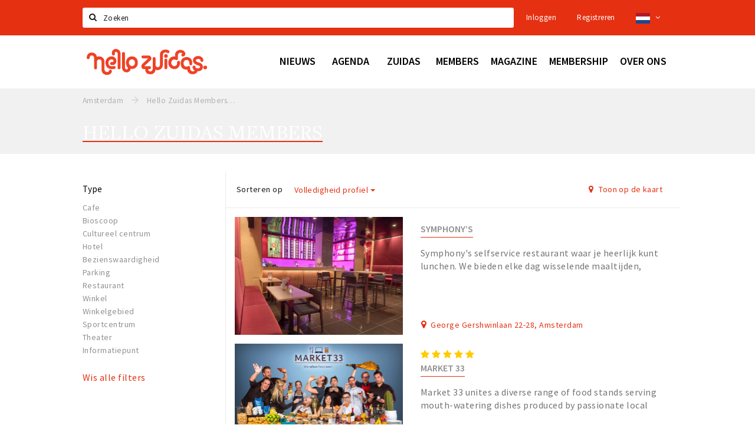

--- FILE ---
content_type: text/html;charset=UTF-8
request_url: https://www.hellozuidas.com/members?Business_type=Finance
body_size: 18510
content:
<!DOCTYPE html>
<html class="no-js">
<head>

  <meta charset="utf-8" />
  <meta name="viewport" content="width=device-width,initial-scale=1,maximum-scale=1,user-scalable=no" />
  <!--[if lt IE 8 ]><meta http-equiv="X-UA-Compatible" content="IE=edge,chrome=1" /><![endif]-->

  <meta name="designer" content="BEER N TEA" />

  <!--
  Proudly created by BEER N TEA B.V.
  -->

  <title>Hello Zuidas Members - Hello Zuidas</title>

  <meta name="description" content="" />

  <meta name="twitter:card" content="summary" />
  <meta name="twitter:site" content="@stappen" />
  <meta name="twitter:creator" content="@stappen" />
  <meta name="twitter:title" content="Hello Zuidas Members" />
    
  <meta property="fb:app_id" content="1257737297586040" />

  <meta property="og:type" content="website" />
  <meta property="og:site_name" content="Hello Zuidas" />
  <meta property="og:url" content="https://www.hellozuidas.com/members?Business_type=Finance" />
  <meta property="og:title" content="Hello Zuidas Members" />
    
  <link rel="alternate" href="https://www.hellozuidas.com/members?Business_type=Finance" hreflang="nl" />
  <link rel="alternate" href="https://www.hellozuidas.com/members?Business_type=Finance" hreflang="x-default" />
  <link rel="alternate" href="https://en.hellozuidas.com/members?Business_type=Finance" hreflang="en" />
  <link rel="canonical" href="https://www.hellozuidas.com/members?Business_type=Finance" />
  <link rel="next" href="https://www.hellozuidas.com/members?Business_type=Finance&amp;p=1" />

  <link rel="shortcut icon" href="/uploads/image/5e4676e0b3c278370d51184a-favicon96.png" />

  <link rel="icon" type="image/png" href="/uploads/image/5e4676e0b3c278370d51184a-favicon16.png" sizes="16x16" />
  <link rel="icon" type="image/png" href="/uploads/image/5e4676e0b3c278370d51184a-favicon32.png" sizes="32x32" />
  <link rel="icon" type="image/png" href="/uploads/image/5e4676e0b3c278370d51184a-favicon96.png" sizes="96x96" />

  
  <link rel="stylesheet" type="text/css" href="/uploads/assets/1737646825/app-zuidas.css" media="all" />

  <script type="text/javascript">
    var config = {"name":"Hello Zuidas","cdn":{"base_url":""},"environment":"production","site_url":"https:\/\/www.hellozuidas.com","base_url":"https:\/\/www.hellozuidas.com","twitter":{"handle":"stappen"},"preferences":{"currency":"EUR","time_format":24,"date_format":"%d-%m-%Y","currency_format":"%symbol%%value%","number_format":".,","week_start":"sunday"},"version":1737646825,"google_analytics":{"tracking_id":"UA-61084945-15"},"moment_locale":"nl","city":"Amsterdam","socials":{"facebook":"https:\/\/www.facebook.com\/hellozuidas\/","twitter":"https:\/\/twitter.com\/hellozuidas","google":"","instagram":"https:\/\/www.instagram.com\/hellozuidas\/","pinterest":"","youtube":""},"mailchimp":{"form_action":"https:\/\/hellozuidas.us19.list-manage.com\/subscribe\/post?u=7f396bbb3c9adf38b49a99de9&amp;id=562b63e5fb","hidden_input":"b_7f396bbb3c9adf38b49a99de9_562b63e5fb"},"sendinblue_embed":"<label class=\"title\">Nieuwsbrief<\/label>\r\n<p class=\"help\">Wil je op de hoogte gehouden worden van nieuws, evenementen en locaties in de regio Amsterdam?<\/p>\r\n<script charset=\"utf-8\" type=\"text\/javascript\" src=\"\/\/js-eu1.hsforms.net\/forms\/embed\/v2.js\"><\/script>\r\n<script>\r\n  hbspt.forms.create({\r\n    portalId: \"25573589\",\r\n    formId: \"fd1309ba-e530-4f4f-ad75-43b73bb0e337\"\r\n  });\r\n<\/script>","reviews_mode":"platform","always_show_expanded_description":true,"student_account_text":"","sidebar":{"facebook":"https:\/\/www.facebook.com\/hellozuidas\/","instagram":"","other":""},"js_tags":"<!--<script id=\"mcjs\">!function(c,h,i,m,p){m=c.createElement(h),p=c.getElementsByTagName(h)[0],m.async=1,m.src=i,p.parentNode.insertBefore(m,p)}(document,\"script\",\"https:\/\/chimpstatic.com\/mcjs-connected\/js\/users\/7f396bbb3c9adf38b49a99de9\/ebd421a446ba96c6af29f610d.js\");<\/script>\r\n<script type=\"text\/javascript\" id=\"hs-script-loader\" async defer src=\"\/\/js-eu1.hs-scripts.com\/25573589.js\"><\/script> -->","favicon":{"$id":"5e4676e0b3c278370d51184a"},"logo":{"$id":"5d5a73e9b6c7bedad737ba87"},"listed":true,"app_type":"website","is_webview":false,"has_partner":false,"has_css":false,"style":"zuidas","enable_hero_map":true,"current_url":"\/members","related_app":"m.hellozuidas.com","student_account_enabled":false,"photos_enabled":true,"loyalty_shop_url":"","loyalty_shop_title":"","loyalty_routes_url":"","facebook_id":"1257737297586040","twitter_handle":"stappen"};
    var lang   = {"app":{"locales":{"nl_NL":{"prefix":"","name":"Nederlands","name_english":"Dutch","system_locale":"nl_NL.UTF-8","currency":"EUR","moment":"nl","flag":"nl","formats":{"currency":"%symbol%%value%","number":".,","date":"%d-%m-%Y","time":"%H:%S","start_week":1},"locale":"nl_NL","language_code":"nl","country_code":"NL"},"de_DE":{"prefix":"","name":"Deutsch","name_english":"German","system_locale":"de_DE.UTF-8","currency":"EUR","moment":"de","flag":"de","formats":{"currency":"%symbol%%value%","number":".,","date":"%d-%m-%Y","time":"%H:%S","start_week":1},"locale":"de_DE","language_code":"de","country_code":"DE"},"en_US":{"prefix":"","name":"English","name_english":"English","system_locale":"en_US.UTF-8","currency":"EUR","moment":"en","flag":"gb","formats":{"currency":"%symbol%%value%","number":",.","date":"%d-%m-%Y","time":"%H:%M","start_week":1},"locale":"en_US","language_code":"en","country_code":"US"},"fr_FR":{"prefix":"","name":"Fran\u00e7ais","name_english":"French","system_locale":"fr_FR.UTF-8","currency":"EUR","moment":"fr","flag":"fr","formats":{"currency":"%value% %symbol%","number":".,","date":"%d\/%m\/%Y","time":"%H:%M","start_week":1},"locale":"fr_FR","language_code":"fr","country_code":"FR"}},"locale":{"prefix":"","name":"Nederlands","name_english":"Dutch","system_locale":"nl_NL.UTF-8","currency":"EUR","moment":"nl","flag":"nl","formats":{"currency":"%symbol%%value%","number":".,","date":"%d-%m-%Y","time":"%H:%S","start_week":1},"locale":"nl_NL","language_code":"nl","country_code":"NL"},"name":"Hello Zuidas","title":"%s - %s","time_ago":"%s geleden","year":"jaar","year_plural":"jaar","month":"maand","month_plural":"maanden","day":"dag","day_plural":"dagen","hour":"uur","hour_plural":"uur","minute":"minuut","minute_plural":"minuten","second":"seconde","second_plural":"seconden","share":"Delen","search":{"location":"Locaties","event":"Agenda","excursion":"Uitjes","article":"Nieuws","brands_found":"Merken:","cuisine_found":"Keuken:","menu_found":"Menukaart:","hotel_packages_found":"Arrangementen:","pricelist_found":"Producten:"},"footer":{"newsletter":{"title":"Nieuwsbrief","text":"Wil je op de hoogte gehouden worden van nieuws, evenementen en locaties in de regio %s?","placeholder":"Uw e-mailadres","subscribe":"Aanmelden"},"privacy":"Privacy","terms":"Algemene voorwaarden","disclaimer":"Disclaimer","accessibility":"Toegankelijkheid","beerntea":"Realisatie door Beer n tea"},"weekdays_short":["ma","di","wo","do","vr","za","zo"]},"route":[],"filters":{"sort_title":"Sort by","show_more":"Meer...","show_less":"Minder...","type":{"bar":"Cafe","church":"Kerk","cinema":"Bioscoop","cultural_center":"Cultureel centrum","hotel":"Hotel","landmark":"Bezienswaardigheid","museum":"Museum","parc":"Park","parking":"Parking","restaurant":"Restaurant","beach":"Strand","beach_pavilion":"Strandpaviljoen","municipality":"Gemeente","shop":"Winkel","shopping_area":"Winkelgebied","sportscenter":"Sportcentrum","theater":"Theater","tourist_info":"Informatiepunt","town_square":"Plein","archived_event":"Event (Archived)"},"geolocation_failed":"Kon uw locatie helaas niet bepalen, probeer een andere sortering.","button_view_results_single":"Bekijk %s resultaat","button_view_results_plural":"Bekijk %s resultaten","button_no_results":"Geen resultaten"},"search":{"no_results":"Deze zoekopdracht heeft helaas geen resultaten, pas de filters aan de zijkant aan.","load_more":"Laad meer..."},"entity":{"close":"sluiten","is_open":"open","is_closed":"gesloten","nav":{"info":"Informatie","reviews":"Reviews","deals":"Deals","agenda":"Agenda","photos":"Foto's","menu":"Menu","news":"Nieuws","hotel_packages":"Arrangementen","pricelist":"Prijslijst","excursions":"Uitjes","contact":"Contact","shops":"Winkels & Horeca","municipalities":"Gemeentes","beaches":"Stranden","job_offers":"Vacatures"},"view_opening_hours":"Bekijk de openingstijden","description_expand":"Lees verder","helptopay_description":"Vul hier het formulier in wat je hebt aangemaakt op <a href=\"https:\/\/www.helptopay.nl\" target=\"_blank\">www.helptopay.nl<\/a>.<br>Er verschijnt automatisch een knop met 'Direct bestellen' boven je profielpagina.","footer":{"instant_order":"Direct bestellen","instant_reservations":"Direct reserveren","excursion_reservations":"Direct aanvragen","get_tickets":"Bestel tickets","cta":"of bel <b>%s<\/b>"},"rating":{"full_description_plural":"%rating% sterren op basis van %count% reviews","full_description_single":"%rating% ster op basis van %count% review","full_description_single_star":"%rating% ster op basis van %count% reviews","full_description_single_review":"%rating% sterren op basis van %count% review","short_description_plural":"%rating% sterren","short_description_single":"%rating% ster","no_reviews":"Nog niet beoordeeld"},"reviews":{"title":"Reviews"},"other_articles":{"de 5 van...":"Ander nieuws","interview":"Andere interviews","foodblog":"Andere foodblogs","scoop":"Ander nieuws","fotoblog":"Andere fotoblogs","specials":"Andere specials"},"more_articles":{"de 5 van...":"Meer nieuws","interview":"Meer interviews","foodblog":"Meer foodblogs","scoop":"Meer scoops","fotoblog":"Meer fotoblogs"},"offers_amount_single":"%s deal","offers_amount_plural":"%s deals","nearby_entities":"In de buurt","edit":{"social_share_help_text":"Als gebruikers uw pagina delen op hun social media wordt standaard de naam van het bedrijf als titel gebruikt + de eerste alinea van de omschrijving als tekst. Deze velden geven u de mogelijkheid om deze, indien gewenst, aan te passen."},"parking_status":{"full":"Vol","closed":"Gesloten","vacant_spaces":"%s plaatsen vrij","summary":"%vacant_spaces% van %total_spaces% plaatsen vrij"},"add_event_notice":"Vul het formulier in om uw evenement toe te voegen. Wanneer het evenement voldoet aan de gestelde voorwaarden wordt het evenement (eventueel herschreven) toegevoegd."},"user":{"login":{"title":"Inloggen","email":"E-mail adres","password":"Wachtwoord","submit":"Login","remember":"Onthoud mij"},"forgot_password":{"title":"Wachtwoord vergeten?","email":"E-mail adres","email_placeholder":"Je e-mail adres...","submit":"Herstel"},"register":{"title":"Registreren","button":"Registreren","email":"E-mail adres","password":"Wachtwoord","confirm_password":"Wachtwoord bevestigen","first_name":"Voornaam","last_name":"Achternaam","submit":"Registreer","first_name_contact":"Voornaam contactpersoon","last_name_contact":"Achternaam contactpersoon","email_contact":"E-mailadres contactpersoon","password_event_organiser":"Nieuw wachtwoord evenementenorganisator","confirm_password_event_organiser":"Nieuw wachtwoord evenementenorganisator bevestigen"},"account":{"title":"Mijn account","nav_title":"Mijn account","email":"E-mail adres","password":"Wachtwoord","confirm_password":"Wachtwoord bevestigen","first_name":"Voornaam","last_name":"Achternaam","submit":"Update","delete":{"title":"Account verwijderen","description":"Door je account te verwijderen, wordt je account en al zijn bijbehorende gegevens gewist of geanonimiseerd.","button":"Ik wil mijn account verwijderen","confirm":"Weet je het zeker?"}},"student":{"title":"Mijn studenten-pagina","nav_title":"Mijn studentenpagina","vouchers_nav_title":"Mijn vouchers","fortune_leaders":"Met de meeste punten","total_score":"Jouw totaal behaalde punten: <strong>%s<\/strong>","total_credits":"<strong>%s<\/strong> Punten te besteden","show_more":"Toon meer"},"notifications":{"title":"Notificaties","nav_title":"Notificaties","date":"Datum","entity":"Item","no_notifications":"Er zijn (nog) geen notificaties."},"locations":{"title":"Mijn locaties","nav_title":"Mijn locaties"},"errors":{"empty_email_or_password":"Vul aub een e-mailadres en wachtwoord in.","no_user_found":"Er is geen gebruiker gevonden met deze combinatie, probeer het opnieuw."}},"strings":{"{# sorteren op #}laatst bijgewerkt":"{# sort by #}Laats ge-update ","{# sorteren op #}afstand":"{# sort by#}Afstand","{# sorteren op #}volledigheid profiel":"{# sort by #}Volledigheid profiel","{# sorteren op #}beoordeling":"{# sort by #}Beoordeling","{# sorteren op #}recent toegevoegd":"{# sort by #}Recent aangepast","{# sorteren op #}alfabetisch":"{# sort by #}Alfabetische volgorde","{# sorteren op #}datum":"{# sort by #}Datum","Mijn vouchers":"My vouchers","Studentenroutes":"Student routes","Mijn vacatures":"My vacancies","Mijn evenementen":"My events","Bestelde foto's":"Purchased photo's","Beheer":"Admin","{# rad #}DRAAI &amp; WIN!":"{# rad #}DRAAI &amp; WIN!","{# rad #}Draai iedere dag \u00e9\u00e9n keer en scoor punten die je in de <a href=\"{{ url|e }}\">{{ loyalty_shop_title|e }}<\/a> kunt inwisselen voor leuke kortingen en prijzen.":"{# rad #}Draai iedere dag \u00e9\u00e9n keer en scoor punten die je in de <a href=\"{{ url|e }}\">{{ loyalty_shop_title|e }}<\/a> kunt inwisselen voor leuke kortingen en prijzen.","{# rad #}Bekijk hier alle <a href=\"{{ url|e }}\">routes<\/a> en ontdek hoe je nog meer punten kunt verdienen!":"{# rad #}Bekijk hier alle <a href=\"{{ url|e }}\">routes<\/a> en ontdek hoe je nog meer punten kunt verdienen!","{# rad #}Voor deze winactie gelden de <a href=\"{{ url|e }}\">actievoorwaarden<\/a>.":"{# rad #}Voor deze winactie gelden de <a href=\"{{ url|e }}\">actievoorwaarden<\/a>.","{# rad #}Je studentenaccount is nog niet geactiveerd. Klik hier om je account te activeren.":"{# rad #}Je studentenaccount is nog niet geactiveerd. Klik hier om je account te activeren.","{# rad #}Het rad is helaas niet beschikbaar in jouw browser.":"{# rad #}Het rad is helaas niet beschikbaar in jouw browser.","{# rad #}Je hebt al {{ current_credits|e }} punten verdiend!":"{# rad #}Het rad is helaas niet beschikbaar in jouw browser.","{# rad #}Je hebt nog geen punten verdiend.":"{# rad #}Je hebt nog geen punten verdiend.","<b>Stappen &amp; Shoppen<\/b><br \/>Veilingkade 15<br \/>4815 HC Breda":"<b>Stappen &amp; Shoppen<\/b><br \/>Franse Akker 20<br \/>4824 AK Breda"},"credits":{"fortune":{"play":"Draai nu!","todays_score":"<strong>Je score voor vandaag is %s.<\/strong><br \/>Probeer je het morgen nog een keer?","play_win":"<strong>%s punten gewonnen!<\/strong><br \/> Morgen kun je nog meer winnen!","play_lost":"Wat jammer! Geen prijs vandaag.<br \/> Probeer je het morgen nog een keer!","please_login":"Login to spin the wheel!"},"voucher_conditions":"Cash in your voucher  \"%s\"","voucher":{"handin_confirm":"Are you sure?","exchange":"%s Cash in","purchase":"Buy voucher for %s points","invalid":"Voucher not found or invalid","handin":"Cash in","redeemed":"You cashed in your voucher!"},"not_enough":"Oh no! You don't have enough points to buy this product. ","out_of_stock":"To bad! This product is nog available anymore.","purchase_failed":"Purchase failed.","purchase_success":"Thanks for you purchase! De <a href=\"\/account\/vouchers\">voucher<\/a> is added to <a href=\"\/account\/student\">studentenaccount<\/a>"},"errors":{"not_found":{"title":"Not found","message":"We couldn't find this page."},"access_denied":{"title":"Access denied","message":"You don't have acces to this page."},"unknown":{"message":"Unknown error "}},"email":{"footer":"This e-mail is send by %s.","user_activation":{"subject":"Your %s account","message":"<p>Welcome to %1$s.<\/p> <p>Click on the following button to login %1$s and set your password. This link is valid for 7 days. <\/p>","button":"Login"}}};
    var user   = {"id":"","last_login":null,"is_logged_in":false,"email":null,"role":"guest","roles":["guest"],"first_name":null,"last_name":null,"full_name":" ","telephone":null,"avatar":null,"avatar_url":null};
  </script>
</head>
<body class="path--members type--list list--location layout--members">

  <script>
  (function(i,s,o,g,r,a,m){i['GoogleAnalyticsObject']=r;i[r]=i[r]||function(){
  (i[r].q=i[r].q||[]).push(arguments)},i[r].l=1*new Date();a=s.createElement(o),
  m=s.getElementsByTagName(o)[0];a.async=1;a.src=g;m.parentNode.insertBefore(a,m)
  })(window,document,'script','//www.google-analytics.com/analytics.js','ga');
  ga('create', 'UA-61084945-15', 'auto');
  ga('send', 'pageview');
  </script>

  <div id="fb-root"></div>
  <script>(function(d, s, id) {
    var js, fjs = d.getElementsByTagName(s)[0];
    if (d.getElementById(id)) return;
    js = d.createElement(s); js.id = id;
    js.src = "//connect.facebook.net/nl_NL/sdk.js#xfbml=1&version=v2.10&appId=1257737297586040";
    fjs.parentNode.insertBefore(js, fjs);
  }(document, 'script', 'facebook-jssdk'));</script>

<!--<script id="mcjs">!function(c,h,i,m,p){m=c.createElement(h),p=c.getElementsByTagName(h)[0],m.async=1,m.src=i,p.parentNode.insertBefore(m,p)}(document,"script","https://chimpstatic.com/mcjs-connected/js/users/7f396bbb3c9adf38b49a99de9/ebd421a446ba96c6af29f610d.js");</script>
<script type="text/javascript" id="hs-script-loader" async defer src="//js-eu1.hs-scripts.com/25573589.js"></script> -->
<main class="wrapper">

  <a class="anchor" id="top"></a>
    <nav class="nav-mobile">
  <ul>
            <li>
      <a href="/news">Nieuws</a>
                </li>
                <li>
      <a href="/agenda">Agenda</a>
                </li>
                <li>
      <a href="">Zuidas</a>
              <button class="expo " data-mobile-nav-toggle="m"></button>
                    <div class="submenu">
          <ul class="nav nav--list">
                          <li><a href="/members/eat-drink-sleep">Eten, drinken &amp; slapen</a>
              </li>
                          <li><a href="/agenda">Evenementen</a>
              </li>
                          <li><a href="/routes">Wandelingen</a>
              </li>
                          <li><a href="/members/sportleisure">Sport &amp; Vrije tijd</a>
              </li>
                          <li><a href="/hospitality/deals">Offers &amp; Deals</a>
              </li>
                          <li><a href="/jobs">Jobs</a>
              </li>
                      </ul>
        </div>
          </li>
                <li>
      <a href="https://www.hellozuidas.com/members">Members</a>
              <button class="expo " data-mobile-nav-toggle="m"></button>
                    <div class="submenu">
          <ul class="nav nav--list">
                          <li><a href="/members/eat-drink-sleep">Eten, drinken &amp; slapen</a>
              </li>
                          <li><a href="/members/retail">Retail</a>
              </li>
                          <li><a href="/members/live">Wonen</a>
              </li>
                          <li><a href="/members/work">Werken</a>
              </li>
                          <li><a href="/members/education">Educatie</a>
              </li>
                          <li><a href="/members/travel">Reizen</a>
              </li>
                          <li><a href="/members/sportleisure"> Sport &amp; Vrije tijd</a>
              </li>
                          <li><a href="https://www.hellozuidas.com/members/live?sort=is_premium&amp;Live_type=Healthcare">Health</a>
              </li>
                          <li><a href="/hospitality/deals">Offers &amp; Deals</a>
              </li>
                      </ul>
        </div>
          </li>
                <li>
      <a href="https://www.hellozuidas.com/locaties/magazine-608fdd8149a40237e2700240">Magazine</a>
              <button class="expo " data-mobile-nav-toggle="m"></button>
                    <div class="submenu">
          <ul class="nav nav--list">
                          <li><a href="/coverstories">Cover Stories</a>
              </li>
                          <li><a href="/architecture">Architecture</a>
              </li>
                          <li><a href="/living">Living</a>
              </li>
                          <li><a href="/mobility">Mobility</a>
              </li>
                          <li><a href="/property">Property</a>
              </li>
                          <li><a href="/sustainability">Sustainability</a>
              </li>
                      </ul>
        </div>
          </li>
                <li>
      <a href="/membership">Membership</a>
                </li>
                <li>
      <a href="/about">Over ons</a>
              <button class="expo " data-mobile-nav-toggle="m"></button>
                    <div class="submenu">
          <ul class="nav nav--list">
                          <li><a href="/about">Over Hello Zuidas</a>
              </li>
                          <li><a href="https://www.hellozuidas.com/locaties/taskforce-bereikbaarheid-zuidas-62c2e4e557b18a0b760c3034">Taskforce Bereikbaarheid Zuidas</a>
              </li>
                          <li><a href="/contact">Ons team</a>
              </li>
                          <li><a href="/jobs">Jobs</a>
              </li>
                          <li><a href="/Programme">Programma</a>
              </li>
                          <li><a href="/supervisoryboard">Raad van Toezicht</a>
              </li>
                          <li><a href="https://www.hellozuidas.com/membership">Members</a>
              </li>
                          <li><a href="https://www.hellozuidas.com/locaties/hello-zuidas-app-5d6678f3b6c7be6c165dcb4d">Hello Zuidas App</a>
              </li>
                          <li><a href="/downloads">Downloads</a>
              </li>
                      </ul>
        </div>
          </li>
          </ul>
</nav>  <div class="header__nav-top" data-view="Search">
  <nav class="nav-top ">
    <div class="container container--nav-top">
            <form class="form-group search" action="/search" method="GET">
        <input type="text" class="form-control" name="q" value="" placeholder="Zoeken" data-input-control="typeahead" autocomplete="off"/>
        <span class="fa fa-search"></span>
        <button type="submit" class="sr-only">Zoeken</button>
      </form>
      <div class="nav-top__right">
                                                    <a href="/account/login" class="btn btn-link">Inloggen</a>
                                                <a href="/account/register" class="btn btn-link">Registreren</a>
                                              <div class="btn-group">
          <button data-toggle="dropdown" class="btn btn-link dropdown-toggle" aria-haspopup="true" aria-expanded="false">
            <img src="/uploads/assets/1737646825/static/flags/4x3/nl.svg" height="18" />
            <span class="fa fa-angle-down"></span>
          </button>
          <ul class="dropdown-menu dropdown-menu-right">
                        <li class="active"><a href="https://www.hellozuidas.com/members?Business_type=Finance">Nederlands</a></li>
                        <li class=""><a href="https://en.hellozuidas.com/members?Business_type=Finance">English</a></li>
                      </ul>
        </div>
              </div>
      <div class="nav-top__search-results tt-empty"></div>
    </div>
  </nav>
</div>
    <div class="wrapper__inner">
    <div class="nav-mask" data-toggle="navigation"></div>
  <header class="header header--primary">
  <div class="header__container">

    <div class="header__nav-top" data-view="Search">
  <nav class="nav-top ">
    <div class="container container--nav-top">
            <form class="form-group search" action="/search" method="GET">
        <input type="text" class="form-control" name="q" value="" placeholder="Zoeken" data-input-control="typeahead" autocomplete="off"/>
        <span class="fa fa-search"></span>
        <button type="submit" class="sr-only">Zoeken</button>
      </form>
      <div class="nav-top__right">
                                                    <a href="/account/login" class="btn btn-link">Inloggen</a>
                                                <a href="/account/register" class="btn btn-link">Registreren</a>
                                              <div class="btn-group">
          <button data-toggle="dropdown" class="btn btn-link dropdown-toggle" aria-haspopup="true" aria-expanded="false">
            <img src="/uploads/assets/1737646825/static/flags/4x3/nl.svg" height="18" />
            <span class="fa fa-angle-down"></span>
          </button>
          <ul class="dropdown-menu dropdown-menu-right">
                        <li class="active"><a href="https://www.hellozuidas.com/members?Business_type=Finance">Nederlands</a></li>
                        <li class=""><a href="https://en.hellozuidas.com/members?Business_type=Finance">English</a></li>
                      </ul>
        </div>
              </div>
      <div class="nav-top__search-results tt-empty"></div>
    </div>
  </nav>
</div>

    <nav class="nav-primary">
      <div class="container">
        <button class="toggle" data-toggle="navigation">
        <span class="bars">
          <span class="bar"></span>
          <span class="bar"></span>
          <span class="bar"></span>
        </span>
        </button>
        <a href="/" class="logo" rel="home" style="background-image: url('/uploads/image/5d5a73e9b6c7bedad737ba87-logo.png');"><span>Hello Zuidas</span></a>
        <ul class="primary">
                                            <li>
              <a href="/news">
                <strong class="item-title">Nieuws</strong>
                <span class="item-subtitle">Scoops, blogs en interviews</span>
                <span class="three-dots"><i></i><i></i><i></i></span>
              </a>
                          </li>
                                  <li>
              <a href="/agenda">
                <strong class="item-title">Agenda</strong>
                <span class="item-subtitle">Evenementen en programmering</span>
                <span class="three-dots"><i></i><i></i><i></i></span>
              </a>
                          </li>
                                  <li>
              <a href="">
                <strong class="item-title">Zuidas</strong>
                <span class="item-subtitle"></span>
                <span class="three-dots"><i></i><i></i><i></i></span>
              </a>
                              <div class="submenu">
                  <ul class="nav nav--list">
                                          <li><a href="/members/eat-drink-sleep">Eten, drinken &amp; slapen</a>
                      </li>
                                          <li><a href="/agenda">Evenementen</a>
                      </li>
                                          <li><a href="/routes">Wandelingen</a>
                      </li>
                                          <li><a href="/members/sportleisure">Sport &amp; Vrije tijd</a>
                      </li>
                                          <li><a href="/hospitality/deals">Offers &amp; Deals</a>
                      </li>
                                          <li><a href="/jobs">Jobs</a>
                      </li>
                                      </ul>
                </div>
                          </li>
                                  <li>
              <a href="https://www.hellozuidas.com/members">
                <strong class="item-title">Members</strong>
                <span class="item-subtitle"></span>
                <span class="three-dots"><i></i><i></i><i></i></span>
              </a>
                              <div class="submenu">
                  <ul class="nav nav--list">
                                          <li><a href="/members/eat-drink-sleep">Eten, drinken &amp; slapen</a>
                      </li>
                                          <li><a href="/members/retail">Retail</a>
                      </li>
                                          <li><a href="/members/live">Wonen</a>
                      </li>
                                          <li><a href="/members/work">Werken</a>
                      </li>
                                          <li><a href="/members/education">Educatie</a>
                      </li>
                                          <li><a href="/members/travel">Reizen</a>
                      </li>
                                          <li><a href="/members/sportleisure"> Sport &amp; Vrije tijd</a>
                      </li>
                                          <li><a href="https://www.hellozuidas.com/members/live?sort=is_premium&amp;Live_type=Healthcare">Health</a>
                      </li>
                                          <li><a href="/hospitality/deals">Offers &amp; Deals</a>
                      </li>
                                      </ul>
                </div>
                          </li>
                                  <li>
              <a href="https://www.hellozuidas.com/locaties/magazine-608fdd8149a40237e2700240">
                <strong class="item-title">Magazine</strong>
                <span class="item-subtitle"></span>
                <span class="three-dots"><i></i><i></i><i></i></span>
              </a>
                              <div class="submenu">
                  <ul class="nav nav--list">
                                          <li><a href="/coverstories">Cover Stories</a>
                      </li>
                                          <li><a href="/architecture">Architecture</a>
                      </li>
                                          <li><a href="/living">Living</a>
                      </li>
                                          <li><a href="/mobility">Mobility</a>
                      </li>
                                          <li><a href="/property">Property</a>
                      </li>
                                          <li><a href="/sustainability">Sustainability</a>
                      </li>
                                      </ul>
                </div>
                          </li>
                                  <li>
              <a href="/membership">
                <strong class="item-title">Membership</strong>
                <span class="item-subtitle"></span>
                <span class="three-dots"><i></i><i></i><i></i></span>
              </a>
                          </li>
                                  <li>
              <a href="/about">
                <strong class="item-title">Over ons</strong>
                <span class="item-subtitle"></span>
                <span class="three-dots"><i></i><i></i><i></i></span>
              </a>
                              <div class="submenu">
                  <ul class="nav nav--list">
                                          <li><a href="/about">Over Hello Zuidas</a>
                      </li>
                                          <li><a href="https://www.hellozuidas.com/locaties/taskforce-bereikbaarheid-zuidas-62c2e4e557b18a0b760c3034">Taskforce Bereikbaarheid Zuidas</a>
                      </li>
                                          <li><a href="/contact">Ons team</a>
                      </li>
                                          <li><a href="/jobs">Jobs</a>
                      </li>
                                          <li><a href="/Programme">Programma</a>
                      </li>
                                          <li><a href="/supervisoryboard">Raad van Toezicht</a>
                      </li>
                                          <li><a href="https://www.hellozuidas.com/membership">Members</a>
                      </li>
                                          <li><a href="https://www.hellozuidas.com/locaties/hello-zuidas-app-5d6678f3b6c7be6c165dcb4d">Hello Zuidas App</a>
                      </li>
                                          <li><a href="/downloads">Downloads</a>
                      </li>
                                      </ul>
                </div>
                          </li>
                  </ul>
                <div class="search-toggle">
          <a class="#0" data-toggle-search="top-nav"><span class="fa fa-search" ></span></a>
        </div>
              </div>
    </nav>
  </div>
</header>
  
  <section class="page page--list page--has-filters">
    <header class="page__header">
  <figure></figure>
  <noscript><figure></figure></noscript>
  <div class="container">
    <nav class="page__header__nav" role="navigation">
      <ul vocab="http://schema.org/" typeof="BreadcrumbList" class="breadcrumbs">
    <li property="itemListElement" typeof="ListItem" itemtype="http://schema.org/ListItem">
    <a property="item" typeof="WebPage" href="/" title="Amsterdam">
      <span property="name">Amsterdam</span>
    </a>
    <meta property="position" content="1" />
  </li>
    <li property="itemListElement" typeof="ListItem" itemtype="http://schema.org/ListItem">
    <a property="item" typeof="WebPage" href="/members" title="Hello Zuidas Members">
      <span property="name">Hello Zuidas Members</span>
    </a>
    <meta property="position" content="2" />
  </li>
  </ul>
    </nav>
    <h1>Hello Zuidas Members</h1>      </div>
</header>
  
  
  
    <div class="container container--no-padding">

            <aside class="sidebar">
      <div class="sidebar__inner">
            <div class="filter filter--type sidebar__filter collapsed">
    <header>
      <h3>Type</h3>
    </header>
      <div>
      <ul>
            <li><a href="?type=bar" data-filter="type" data-filter-value="bar"> Cafe</a></li>
            <li><a href="?type=business" data-filter="type" data-filter-value="business"> </a></li>
            <li><a href="?type=cinema" data-filter="type" data-filter-value="cinema"> Bioscoop</a></li>
            <li><a href="?type=cultural_center" data-filter="type" data-filter-value="cultural_center"> Cultureel centrum</a></li>
            <li><a href="?type=education" data-filter="type" data-filter-value="education"> </a></li>
            <li><a href="?type=event" data-filter="type" data-filter-value="event"> </a></li>
            <li><a href="?type=excursion" data-filter="type" data-filter-value="excursion"> </a></li>
            <li><a href="?type=hotel" data-filter="type" data-filter-value="hotel"> Hotel</a></li>
            <li><a href="?type=landmark" data-filter="type" data-filter-value="landmark"> Bezienswaardigheid</a></li>
            <li><a href="?type=live" data-filter="type" data-filter-value="live"> </a></li>
            <li><a href="?type=nature" data-filter="type" data-filter-value="nature"> </a></li>
            <li><a href="?type=offer" data-filter="type" data-filter-value="offer"> </a></li>
            <li><a href="?type=organizer" data-filter="type" data-filter-value="organizer"> </a></li>
            <li><a href="?type=page" data-filter="type" data-filter-value="page"> </a></li>
            <li><a href="?type=parking" data-filter="type" data-filter-value="parking"> Parking</a></li>
            <li><a href="?type=product" data-filter="type" data-filter-value="product"> </a></li>
            <li><a href="?type=recreational" data-filter="type" data-filter-value="recreational"> </a></li>
            <li><a href="?type=restaurant" data-filter="type" data-filter-value="restaurant"> Restaurant</a></li>
            <li><a href="?type=shop" data-filter="type" data-filter-value="shop"> Winkel</a></li>
            <li><a href="?type=shopping_area" data-filter="type" data-filter-value="shopping_area"> Winkelgebied</a></li>
            <li><a href="?type=sportscenter" data-filter="type" data-filter-value="sportscenter"> Sportcentrum</a></li>
            <li><a href="?type=theater" data-filter="type" data-filter-value="theater"> Theater</a></li>
            <li><a href="?type=tourist_info" data-filter="type" data-filter-value="tourist_info"> Informatiepunt</a></li>
            <li><a href="?type=transport" data-filter="type" data-filter-value="transport"> </a></li>
            </ul>
    </div>
    </div>
  <div class="sidebar__tool">
    <a href="https://www.hellozuidas.com/members?Business_type=Finance" class="reset-filters">Wis alle filters</a>
  </div>
      </div>
      <button class="btn btn-close btn-link btn-xs" data-toggle="filters">&times;</button>
      <div class="sidebar__footer">
        <button class="btn btn-primary btn-block btn-xs btn-view-results" data-toggle="filters"><span class="loader loader--button"><svg version="1.1" xmlns="http://www.w3.org/2000/svg" xmlns:xlink="http://www.w3.org/1999/xlink" x="0px" y="0px" width="30px" height="30px" viewBox="0 0 50 50" style="enable-background:new 0 0 50 50;" xml:space="preserve">
  <path fill="#000" d="M25.251,6.461c-10.318,0-18.683,8.365-18.683,18.683h4.068c0-8.071,6.543-14.615,14.615-14.615V6.461z"></path>
</svg>
</span><span class="text">Bekijk resultaten</span></button>
      </div>
    </aside>
    
    <section class="main main--list main--right">
      
            <nav class="main__tools neg-left neg-right--double neg-padding">
                <div class="tool">
          <button class="btn btn-link btn-xs btn-icon btn-link--filter" data-toggle="filters"><span class="fa fa-sliders"></span> Filter</button>
        </div>
        
                <div class="tool filter filter--sort">
          <label>Sorteren op</label>
          <div class="btn-group dropdown">
            <button class="btn btn-link dropdown-toggle btn-sm" data-toggle="dropdown"><span class="filter__current-value">Volledigheid profiel</span> <span class="caret"></span></button>
            <button class="btn btn-link dropdown-toggle btn-xs btn-icon" data-toggle="dropdown"><span class="fa fa-sort"></span></button>
            <ul class="dropdown-menu dropdown-menu--checks">
                            <li><a href="?sort=date_updated" data-filter="sort" data-filter-value="date_updated">Laats ge-update </a></li>
                            <li><a href="?sort=distance" data-filter="sort" data-filter-value="distance">Afstand</a></li>
                            <li><a href="?sort=is_premium" class="active" data-filter="sort" data-filter-value="is_premium">Volledigheid profiel</a></li>
                            <li><a href="?sort=rating" data-filter="sort" data-filter-value="rating">Beoordeling</a></li>
                            <li><a href="?sort=date_published" data-filter="sort" data-filter-value="date_published">Recent aangepast</a></li>
                            <li><a href="?sort=name" data-filter="sort" data-filter-value="name">Alfabetische volgorde</a></li>
                          </ul>
          </div>
        </div>
        
                <div class="pull-right">
          <button class="btn btn-link" type="button" data-action="switch-to-map"><span class="fa fa-map-marker"></span> Toon op de kaart</button>
        </div>
              </nav>
      
      <div class="entities-list">
                  <article class="entities-list__item">
        <div class="row">
  <div class="col-md-5">
    <a href="/members/symphony-s-5d6cdcecb6c7be4e905829e9" data-toggle="entity">
      <figure>

                        <div class="img lazy--list" data-original="/uploads/image/5d6ce0d2b6c7be50d47cb05a-list.jpg"></div>
        <noscript><div class="img" style="background-image:url('/uploads/image/5d6ce0d2b6c7be50d47cb05a-list.jpg')"></div></noscript>
              </figure>
    </a>
  </div>
  <div class="col-md-7">
    <header>
                  

      <h2><a href="/members/symphony-s-5d6cdcecb6c7be4e905829e9" data-toggle="entity">Symphony’s</a></h2>
    </header>
    <p class="body">Symphony&#039;s selfservice restaurant waar je heerlijk kunt lunchen. We bieden elke dag wisselende maaltijden, soepen, broodjes, pokebowls en saladebar.</p>
    <footer>
      <address class="address" property="address">George Gershwinlaan 22-28, Amsterdam</address>    </footer>
  </div>
</div>
      </article>
            <article class="entities-list__item">
        <div class="row">
  <div class="col-md-5">
    <a href="/members/market-33-5d68e852b6c7be441b69c8ee" data-toggle="entity">
      <figure>

                        <div class="img lazy--list" data-original="/uploads/image/5d68e9f5b6c7be44cd0ab1c0-list.jpg"></div>
        <noscript><div class="img" style="background-image:url('/uploads/image/5d68e9f5b6c7be44cd0ab1c0-list.jpg')"></div></noscript>
              </figure>
    </a>
  </div>
  <div class="col-md-7">
    <header>
            <div property="aggregateRating" typeof="AggregateRating" class="rating" title="5 sterren">
  <meta property="ratingValue" content="5" />
  <meta property="ratingCount" content="1" />
  <span class="fa fa-star"></span>
  <span class="fa fa-star"></span>
  <span class="fa fa-star"></span>
  <span class="fa fa-star"></span>
  <span class="fa fa-star"></span>
</div>
      

      <h2><a href="/members/market-33-5d68e852b6c7be441b69c8ee" data-toggle="entity">Market 33</a></h2>
    </header>
    <p class="body">Market 33 unites a diverse range of food stands serving mouth-watering dishes produced by passionate local food entrepreneurs. Experience and be surpr...</p>
    <footer>
      <address class="address" property="address">Claude Debussylaan 33 , Amsterdam</address>    </footer>
  </div>
</div>
      </article>
            <article class="entities-list__item">
        <div class="row">
  <div class="col-md-5">
    <a href="/members/zuidastravel-5d68cefdb6c7be3a4f03cb30" data-toggle="entity">
      <figure>

                        <div class="img lazy--list" data-original="/uploads/image/5d68d233b6c7be3af56c91e6-list.jpg"></div>
        <noscript><div class="img" style="background-image:url('/uploads/image/5d68d233b6c7be3af56c91e6-list.jpg')"></div></noscript>
              </figure>
    </a>
  </div>
  <div class="col-md-7">
    <header>
                  

      <h2><a href="/members/zuidastravel-5d68cefdb6c7be3a4f03cb30" data-toggle="entity">Zuidastravel.nl</a></h2>
    </header>
    <p class="body">Missie</p>
    <footer>
      <address class="address" property="address">WTC- Strawinskylaan 41, Amsterdam</address>    </footer>
  </div>
</div>
      </article>
            <article class="entities-list__item">
        <div class="row">
  <div class="col-md-5">
    <a href="/members/stichting-art-zuid-5eeb79b3c853dc3d017c2757" data-toggle="entity">
      <figure>

                        <div class="img lazy--list" data-original="/uploads/image/5eeb79a89c9048355c44e5d7-list.jpg"></div>
        <noscript><div class="img" style="background-image:url('/uploads/image/5eeb79a89c9048355c44e5d7-list.jpg')"></div></noscript>
              </figure>
    </a>
  </div>
  <div class="col-md-7">
    <header>
                  

      <h2><a href="/members/stichting-art-zuid-5eeb79b3c853dc3d017c2757" data-toggle="entity">Stichting Art Zuid </a></h2>
    </header>
    <p class="body">ARTZUID biedt aantrekkelijke publieksactiviteiten. Daarnaast ook een uitgebreid educatief programma voor alle basis en middelbare scholen uit Amsterda...</p>
    <footer>
      <address class="address" property="address">Churchill-laan 69-A, Amsterdam</address>    </footer>
  </div>
</div>
      </article>
            <article class="entities-list__item">
        <div class="row">
  <div class="col-md-5">
    <a href="/members/the-office-operators-wtc-5def8f32b6c7be152d08ff4c" data-toggle="entity">
      <figure>

                        <div class="img lazy--list" data-original="/uploads/image/5def9064b6c7be156a2541bd-list.jpg"></div>
        <noscript><div class="img" style="background-image:url('/uploads/image/5def9064b6c7be156a2541bd-list.jpg')"></div></noscript>
              </figure>
    </a>
  </div>
  <div class="col-md-7">
    <header>
                  

      <h2><a href="/members/the-office-operators-wtc-5def8f32b6c7be152d08ff4c" data-toggle="entity">The Office Operators WTC</a></h2>
    </header>
    <p class="body">Een centraal gelegen vergaderruimte midden in het business district van Amsterdam Zuid? Dan stellen wij graag onze locatie WTC Amsterdam aan u voor! O...</p>
    <footer>
      <address class="address" property="address">Strawinskylaan 77, Amsterdam</address>    </footer>
  </div>
</div>
      </article>
            <article class="entities-list__item">
        <div class="row">
  <div class="col-md-5">
    <a href="/members/rinkelina-5d78e13bb6c7be9d9e06b7df" data-toggle="entity">
      <figure>

                        <div class="img lazy--list" data-original="/uploads/image/5d78e3e8b6c7be9e4566863d-list.jpg"></div>
        <noscript><div class="img" style="background-image:url('/uploads/image/5d78e3e8b6c7be9e4566863d-list.jpg')"></div></noscript>
              </figure>
    </a>
  </div>
  <div class="col-md-7">
    <header>
                  

      <h2><a href="/members/rinkelina-5d78e13bb6c7be9d9e06b7df" data-toggle="entity">Vrije Universiteit Amsterdam</a></h2>
    </header>
    <p class="body">De Vrije Universiteit Amsterdam (VU) is een vooraanstaande universiteit die met onderscheidend onderwijs en innovatief onderzoek wil bijdragen aan een...</p>
    <footer>
      <address class="address" property="address">De Boelelaan 1105, Amsterdam</address>    </footer>
  </div>
</div>
      </article>
            <article class="entities-list__item">
        <div class="row">
  <div class="col-md-5">
    <a href="/members/rabobank-a-dam-markt-zuid-5d78bd28b6c7be9072390165" data-toggle="entity">
      <figure>

                        <div class="img lazy--list" data-original="/uploads/image/5d78c0f3b6c7be915f58476a-list.jpg"></div>
        <noscript><div class="img" style="background-image:url('/uploads/image/5d78c0f3b6c7be915f58476a-list.jpg')"></div></noscript>
              </figure>
    </a>
  </div>
  <div class="col-md-7">
    <header>
                  

      <h2><a href="/members/rabobank-a-dam-markt-zuid-5d78bd28b6c7be9072390165" data-toggle="entity">Rabobank A’dam Markt Zuid </a></h2>
    </header>
    <p class="body">De Rabobank draagt met moed en daadkracht bij aan het oplossen van maatschappelijke problemen in de samenleving. </p>
    <footer>
      <address class="address" property="address">Apollolaan 153, Amsterdam</address>    </footer>
  </div>
</div>
      </article>
            <article class="entities-list__item">
        <div class="row">
  <div class="col-md-5">
    <a href="/members/ronald-mcdonaldhuis-vumc-5d78b6d7b6c7be8e3b29120a" data-toggle="entity">
      <figure>

                        <div class="img lazy--list" data-original="/uploads/image/5d78bad6b6c7be8f0624ad5b-list.jpg"></div>
        <noscript><div class="img" style="background-image:url('/uploads/image/5d78bad6b6c7be8f0624ad5b-list.jpg')"></div></noscript>
              </figure>
    </a>
  </div>
  <div class="col-md-7">
    <header>
                  

      <h2><a href="/members/ronald-mcdonaldhuis-vumc-5d78b6d7b6c7be8e3b29120a" data-toggle="entity">Ronald McDonaldhuis VUmc</a></h2>
    </header>
    <p class="body">Een Ronald McDonald Huis biedt een thuis aan ouders van zieke of gehandicapte kinderen, vlak bij het (psychiatrisch) ziekenhuis of revalidatiecentrum.</p>
    <footer>
      <address class="address" property="address">Amstelveenseweg 627 , Amsterdam</address>    </footer>
  </div>
</div>
      </article>
            <article class="entities-list__item">
        <div class="row">
  <div class="col-md-5">
    <a href="/members/sixt-5d78b2bbb6c7be8c2937d0e4" data-toggle="entity">
      <figure>

                        <div class="img lazy--list" data-original="/uploads/image/5de51df6b6c7bed33a33ecf5-list.jpg"></div>
        <noscript><div class="img" style="background-image:url('/uploads/image/5de51df6b6c7bed33a33ecf5-list.jpg')"></div></noscript>
              </figure>
    </a>
  </div>
  <div class="col-md-7">
    <header>
                  

      <h2><a href="/members/sixt-5d78b2bbb6c7be8c2937d0e4" data-toggle="entity">SIXT</a></h2>
    </header>
    <p class="body">Auto huren, autodelen of liever een taxi? Met SIXT reis je gemakkelijk van A naar B. Download de SIXT app.</p>
    <footer>
      <address class="address" property="address">Europaboulevard 2, Amsterdam</address>    </footer>
  </div>
</div>
      </article>
            <article class="entities-list__item">
        <div class="row">
  <div class="col-md-5">
    <a href="/members/taalcentrum-vu-5d78a9abb6c7be88c96ac2ef" data-toggle="entity">
      <figure>

                        <div class="img lazy--list" data-original="/uploads/image/5dd556c0b6c7bea2db2f8abe-list.jpg"></div>
        <noscript><div class="img" style="background-image:url('/uploads/image/5dd556c0b6c7bea2db2f8abe-list.jpg')"></div></noscript>
              </figure>
    </a>
  </div>
  <div class="col-md-7">
    <header>
                  

      <h2><a href="/members/taalcentrum-vu-5d78a9abb6c7be88c96ac2ef" data-toggle="entity">Taalcentrum - VU </a></h2>
    </header>
    <p class="body">Vertalingen van en naar elke taal. Taal- en communicatietrainingen om je mondelinge en schriftelijke vaardigheden te verbeteren.</p>
    <footer>
      <address class="address" property="address">De Boelelaan 1105 , Amsterdam</address>    </footer>
  </div>
</div>
      </article>
            <article class="entities-list__item">
        <div class="row">
  <div class="col-md-5">
    <a href="/members/zuidas-apotheek-5d77b214b6c7be50357fa025" data-toggle="entity">
      <figure>

                        <div class="img lazy--list" data-original="/uploads/image/5d789fbbb6c7be81ba6f706b-list.jpg"></div>
        <noscript><div class="img" style="background-image:url('/uploads/image/5d789fbbb6c7be81ba6f706b-list.jpg')"></div></noscript>
              </figure>
    </a>
  </div>
  <div class="col-md-7">
    <header>
                  

      <h2><a href="/members/zuidas-apotheek-5d77b214b6c7be50357fa025" data-toggle="entity">Zuidas Apotheek</a></h2>
    </header>
    <p class="body">In het Summertime gebouw aan de Gustav Mahlerlaan kun je de Zuidas Apotheek vinden. Tussen het drukke werk door of na werktijd kun je hier gemakkelijk...</p>
    <footer>
      <address class="address" property="address">Gustav Mahlerlaan 635B, Amsterdam</address>    </footer>
  </div>
</div>
      </article>
            <article class="entities-list__item">
        <div class="row">
  <div class="col-md-5">
    <a href="/members/rivers-5d6f7bbcb6c7be016234ce94" data-toggle="entity">
      <figure>

                        <div class="img lazy--list" data-original="/uploads/image/5d6f7d08b6c7befe357449e3-list.jpg"></div>
        <noscript><div class="img" style="background-image:url('/uploads/image/5d6f7d08b6c7befe357449e3-list.jpg')"></div></noscript>
              </figure>
    </a>
  </div>
  <div class="col-md-7">
    <header>
                  

      <h2><a href="/members/rivers-5d6f7bbcb6c7be016234ce94" data-toggle="entity">Rivers</a></h2>
    </header>
    <p class="body">Het comfort van nieuwbouw, het gemak van huren. Je vindt het in Rivers, een schitterend appartementencomplex in het geliefde Amsterdam-Zuid. </p>
    <footer>
      <address class="address" property="address">Batjanstraat 56, Amsterdam</address>    </footer>
  </div>
</div>
      </article>
            <article class="entities-list__item">
        <div class="row">
  <div class="col-md-5">
    <a href="/members/summertime-5d6f775eb6c7befe357448aa" data-toggle="entity">
      <figure>

                        <div class="img lazy--list" data-original="/uploads/image/5d6f79b8b6c7beffe97fa3b7-list.jpg"></div>
        <noscript><div class="img" style="background-image:url('/uploads/image/5d6f79b8b6c7beffe97fa3b7-list.jpg')"></div></noscript>
              </figure>
    </a>
  </div>
  <div class="col-md-7">
    <header>
                  

      <h2><a href="/members/summertime-5d6f775eb6c7befe357448aa" data-toggle="entity">Summertime</a></h2>
    </header>
    <p class="body">Met de oplevering van Summertime is de 2.000ste woning op de Zuidas gerealiseerd. Het markeert eens te meer de transformatie van een mono kantorengebi...</p>
    <footer>
      <address class="address" property="address">Summertime - Gustav Mahlerlaan, Gustav Mahlerlaan 214, Amsterdam</address>    </footer>
  </div>
</div>
      </article>
            <article class="entities-list__item">
        <div class="row">
  <div class="col-md-5">
    <a href="/members/taxicentrale-amsterdam-tca-5d6f740fb6c7befe357447eb" data-toggle="entity">
      <figure>

                        <div class="img lazy--list" data-original="/uploads/image/5d6f764cb6c7befe35744878-list.jpg"></div>
        <noscript><div class="img" style="background-image:url('/uploads/image/5d6f764cb6c7befe35744878-list.jpg')"></div></noscript>
              </figure>
    </a>
  </div>
  <div class="col-md-7">
    <header>
                  

      <h2><a href="/members/taxicentrale-amsterdam-tca-5d6f740fb6c7befe357447eb" data-toggle="entity">Taxicentrale Amsterdam (TCA)</a></h2>
    </header>
    <p class="body">Wij kennen Amsterdam echt.</p>
    <footer>
      <address class="address" property="address">Wisseloordplein 2 , Amsterdam</address>    </footer>
  </div>
</div>
      </article>
            <article class="entities-list__item">
        <div class="row">
  <div class="col-md-5">
    <a href="/members/q-park-5d6f7301b6c7befdc34ac41a" data-toggle="entity">
      <figure>

                        <div class="img lazy--list" data-original="/uploads/image/600ed0272d1c494c497b7cd0-list.jpg"></div>
        <noscript><div class="img" style="background-image:url('/uploads/image/600ed0272d1c494c497b7cd0-list.jpg')"></div></noscript>
              </figure>
    </a>
  </div>
  <div class="col-md-7">
    <header>
                  

      <h2><a href="/members/q-park-5d6f7301b6c7befdc34ac41a" data-toggle="entity">Q-Park</a></h2>
    </header>
    <p class="body">Op de Zuidas kun je terecht in 4 parkeergarages van Q-Park. Geen parkeerstress en altijd verzekerd van een plek.</p>
    <footer>
          </footer>
  </div>
</div>
      </article>
            <article class="entities-list__item">
        <div class="row">
  <div class="col-md-5">
    <a href="/members/vermaat-groep-5d6f708ab6c7befbef7798fe" data-toggle="entity">
      <figure>

                        <div class="img lazy--list" data-original="/uploads/image/5d6f7221b6c7befbef779943-list.jpg"></div>
        <noscript><div class="img" style="background-image:url('/uploads/image/5d6f7221b6c7befbef779943-list.jpg')"></div></noscript>
              </figure>
    </a>
  </div>
  <div class="col-md-7">
    <header>
                  

      <h2><a href="/members/vermaat-groep-5d6f708ab6c7befbef7798fe" data-toggle="entity">Vermaat Groep</a></h2>
    </header>
    <p class="body">VERMAAT laat gasten genieten van samen eten en drinken. Ieder horecaconcept van VERMAAT is uniek, wij ontwerpen en realiseren een op maat gemaakte hor...</p>
    <footer>
      <address class="address" property="address">Produktieweg 1 , Amsterdam</address>    </footer>
  </div>
</div>
      </article>
            <article class="entities-list__item">
        <div class="row">
  <div class="col-md-5">
    <a href="/members/provast-5d6ce222b6c7be50d47cb0a2" data-toggle="entity">
      <figure>

                        <div class="img lazy--list" data-original="/uploads/image/5d6ce47bb6c7be549a4af741-list.jpg"></div>
        <noscript><div class="img" style="background-image:url('/uploads/image/5d6ce47bb6c7be549a4af741-list.jpg')"></div></noscript>
              </figure>
    </a>
  </div>
  <div class="col-md-7">
    <header>
                  

      <h2><a href="/members/provast-5d6ce222b6c7be50d47cb0a2" data-toggle="entity">Provast</a></h2>
    </header>
    <p class="body">Wij voorzien in de behoefte aan huisvesting met hoogwaardige en vernieuwende concepten. Daarbij zijn wij ons bewust van de maatschappelijke context wa...</p>
    <footer>
      <address class="address" property="address">Patrimoniumlaan 2, Amsterdam</address>    </footer>
  </div>
</div>
      </article>
            <article class="entities-list__item">
        <div class="row">
  <div class="col-md-5">
    <a href="/members/tax-consultants-international-5d6cddbab6c7be500e2dc0a8" data-toggle="entity">
      <figure>

                        <div class="img lazy--list" data-original="/uploads/image/5d6cdf78b6c7be50994c9c7f-list.jpg"></div>
        <noscript><div class="img" style="background-image:url('/uploads/image/5d6cdf78b6c7be50994c9c7f-list.jpg')"></div></noscript>
              </figure>
    </a>
  </div>
  <div class="col-md-7">
    <header>
                  

      <h2><a href="/members/tax-consultants-international-5d6cddbab6c7be500e2dc0a8" data-toggle="entity">Tax Consultants International</a></h2>
    </header>
    <p class="body">Tax Consultants International is een onafhankelijk servicebedrijf dat een one-stop-oplossing biedt voor bedrijven en particulieren die zaken doen in N...</p>
    <footer>
      <address class="address" property="address"> Strawinskylaan 335, Amsterdam</address>    </footer>
  </div>
</div>
      </article>
            <article class="entities-list__item">
        <div class="row">
  <div class="col-md-5">
    <a href="/members/simmons-simmons-llp-5d6cda26b6c7be4d7659fbf0" data-toggle="entity">
      <figure>

                        <div class="img lazy--list" data-original="/uploads/image/5dd28927b6c7be9c7e728b57-list.jpg"></div>
        <noscript><div class="img" style="background-image:url('/uploads/image/5dd28927b6c7be9c7e728b57-list.jpg')"></div></noscript>
              </figure>
    </a>
  </div>
  <div class="col-md-7">
    <header>
                  

      <h2><a href="/members/simmons-simmons-llp-5d6cda26b6c7be4d7659fbf0" data-toggle="entity">Simmons &amp; Simmons LLP</a></h2>
    </header>
    <p class="body">Simmons &amp; Simmons is één van de grote internationale advocatenkantoren ter wereld met wereldwijd ongeveer 1800 medewerkers.</p>
    <footer>
      <address class="address" property="address">Claude Debussylaan 247,  Amsterdam</address>    </footer>
  </div>
</div>
      </article>
            <article class="entities-list__item">
        <div class="row">
  <div class="col-md-5">
    <a href="/members/rga-international-reinsurance-5d6cd753b6c7be4bc53699c3" data-toggle="entity">
      <figure>

                        <div class="img lazy--list" data-original="/uploads/image/5d6cd937b6c7be4d7659fbb6-list.jpg"></div>
        <noscript><div class="img" style="background-image:url('/uploads/image/5d6cd937b6c7be4d7659fbb6-list.jpg')"></div></noscript>
              </figure>
    </a>
  </div>
  <div class="col-md-7">
    <header>
                  

      <h2><a href="/members/rga-international-reinsurance-5d6cd753b6c7be4bc53699c3" data-toggle="entity">RGA International Reinsurance</a></h2>
    </header>
    <p class="body">RGA Reinsurance Company is a subsidiary of Reinsurance Group of America, Incorporated (NYSE: RGA), which is an international global life and health re...</p>
    <footer>
      <address class="address" property="address"> Zuidplein 168, Amsterdam</address>    </footer>
  </div>
</div>
      </article>
                  </div>

      <div class="alert-noresults alert alert-danger hide" role="alert">Deze zoekopdracht heeft helaas geen resultaten, pas de filters aan de zijkant aan.</div>
      <div class="pagination hide">
                <a href="https://www.hellozuidas.com/members?Business_type=Finance&p=1" class="more-results btn btn-primary ">
          Laad meer...
        </a>
        <div class="loader loader--absolute">
          <svg version="1.1" xmlns="http://www.w3.org/2000/svg" xmlns:xlink="http://www.w3.org/1999/xlink" x="0px" y="0px" width="30px" height="30px" viewBox="0 0 50 50" style="enable-background:new 0 0 50 50;" xml:space="preserve">
  <path fill="#000" d="M25.251,6.461c-10.318,0-18.683,8.365-18.683,18.683h4.068c0-8.071,6.543-14.615,14.615-14.615V6.461z"></path>
</svg>
        </div>
              </div>
    </section>
      </div>

  <script type="text/javascript">
  var initial_data = {"page_type":"list","show_reviews":true,"followers":0,"data":{"type":"list","types":["list"],"name":"Hello Zuidas Members","summary":"","description":"","date_published":"2019-10-02 11:43:50 +00:00","date_refresh_google":null,"social_title":"","social_description":"","is_premium":false,"accessibility":null,"google_place_id":null,"user_creator":{"$id":"55d5d7c5911dba512527fce1"},"path":"members","slug":"locaties","ical":null,"tabs_entities":null,"reviews":[],"author":null,"location":null,"events":null,"upcoming_events":null,"relatedEntities":null,"date_created":"2019-10-02 11:47:25 +00:00","id":"5d948e4db6c7be521f474608","collection":"Collections\\Entities","list_layout":"default","list_type":"location","list_userfilters":["type"],"apps":[{"$id":"5d4c1869b6c7be0c6343bc71"}],"poster_image":null,"list_filters":{"type":["landmark","bar","cinema","cultural_center","hotel","tourist_info","church","museum","parc","parking","town_square","recreational","restaurant","sportscenter","theater","shop","shopping_area","business","education","live","transport","route"]},"menu":null,"pricelist":null,"hotel_packages":null,"user_updater":{"$id":"5d7a04ecb6c7bede5135fa77"},"inline_images":[],"date_updated":"2025-01-14 03:01:08 +00:00","rating":{"rating":0,"reviews":0},"is_location":false,"can_claim":false,"url":"\/members","logo_image":null,"photos":null,"is_open":null,"news":[],"related_entities":null,"followers":0},"sort_options":{"date_updated":"Laats ge-update ","distance":"Afstand","is_premium":"Volledigheid profiel","rating":"Beoordeling","date_published":"Recent aangepast","name":"Alfabetische volgorde"},"sort":{"selected":"is_premium","default":"is_premium"},"list":[{"type":"restaurant","rating":{"rating":0,"reviews":0},"name":"Symphony\u2019s","summary":"Symphony's selfservice restaurant waar je heerlijk kunt lunchen. We bieden elke dag wisselende maaltijden, soepen, broodjes, pokebowls en saladebar.","address":{"address":"George Gershwinlaan 22-28","zipcode":"1082 MT ","city":"Amsterdam","country":"Nederland"},"date_published":"2019-09-02 09:11:32 +00:00","has_menu":false,"is_open":false,"subscription_options":[],"accessibility_badge":false,"id":"5d6cdcecb6c7be4e905829e9","url":"\/members\/symphony-s-5d6cdcecb6c7be4e905829e9","logo_image":"\/uploads\/image\/5d6ce0d2b6c7be50d47cb05a-list.jpg","poster_image":"\/uploads\/image\/5d6ce0d2b6c7be50d47cb05a-large.jpg","map_location":{"longitude":4.8741259999999,"latitude":52.3361389}},{"type":"restaurant","rating":{"rating":5,"reviews":1},"name":"Market 33","summary":"Market 33 unites a diverse range of food stands serving mouth-watering dishes produced by passionate local food entrepreneurs. Experience and be surprised by the wide variety of healthy dishes, delicious tastes and use of fresh ingredients - ranging from Asian street food, sustainable fish dishes, crispy flammkuchen, fresh tacos and gourmet pita's to organic fries.  Our bars offer a variety of drinks like locally roasted coffee, real leaf teas, craft beer, naturally produced wine and organic soft drinks.  Market 33\u2019s community of food enthusiasts have something to offer for every taste. Open all day, Market 33 is the perfect spot to grab a drink or meet colleagues and friends for a tasty lunch or dinner - all enjoyed via friendly service in a spacious, inviting and easy-going environment.","address":{"address":"Claude Debussylaan 33 ","zipcode":"1082 MC","city":"Amsterdam","country":"Nederland"},"date_published":"2019-08-30 09:05:49 +00:00","has_menu":false,"is_open":true,"subscription_options":[],"accessibility_badge":false,"id":"5d68e852b6c7be441b69c8ee","url":"\/members\/market-33-5d68e852b6c7be441b69c8ee","logo_image":"\/uploads\/image\/5d68e9f5b6c7be44cd0ab1c0-list.jpg","poster_image":"\/uploads\/image\/5d68e9f5b6c7be44cd0ab1c0-large.jpg"},{"type":"transport","rating":{"rating":0,"reviews":0},"name":"Zuidastravel.nl","summary":"Missie","address":{"address":"WTC- Strawinskylaan 41","zipcode":" 1077 XW ","city":"Amsterdam","country":"Nederland"},"date_published":"2019-08-30 09:00:00 +00:00","has_menu":false,"is_open":false,"subscription_options":[],"accessibility_badge":false,"id":"5d68cefdb6c7be3a4f03cb30","url":"\/members\/zuidastravel-5d68cefdb6c7be3a4f03cb30","logo_image":"\/uploads\/image\/5d68d233b6c7be3af56c91e6-list.jpg","poster_image":"\/uploads\/image\/5d68d233b6c7be3af56c91e6-large.jpg","map_location":{"longitude":4.8738895,"latitude":52.3403219}},{"type":"business","rating":{"rating":0,"reviews":0},"name":"Stichting Art Zuid ","summary":"ARTZUID biedt aantrekkelijke publieksactiviteiten. Daarnaast ook een uitgebreid educatief programma voor alle basis en middelbare scholen uit Amsterdam met opdrachten bij de beelden en workshops. Sinds de oprichting in 2009 hebben 50.000 scholieren geleerd over het belang van kunst in de openbare ruimte.","address":{"address":"Churchill-laan 69-A","zipcode":"1078DH","city":"Amsterdam","country":"Nederland"},"date_published":"2020-06-18 14:29:00 +00:00","has_menu":false,"is_open":false,"subscription_options":[],"accessibility_badge":false,"id":"5eeb79b3c853dc3d017c2757","url":"\/members\/stichting-art-zuid-5eeb79b3c853dc3d017c2757","logo_image":"\/uploads\/image\/5eeb79a89c9048355c44e5d7-list.jpg","poster_image":"\/uploads\/image\/5eeb79a89c9048355c44e5d7-large.jpg"},{"type":"business","rating":{"rating":0,"reviews":0},"name":"The Office Operators WTC","summary":"Een centraal gelegen vergaderruimte midden in het business district van Amsterdam Zuid? Dan stellen wij graag onze locatie WTC Amsterdam aan u voor! Op deze locatie kunt u namelijk terecht voor uw meetings, conferenties, seminars, workshops, events of trainingen. The Office Operators heeft altijd een ruimte beschikbaar die perfect is afgestemd op uw wensen. Conference & meeting center WTC Amsterdam heeft in totaal 10 verschillende zalen beschikbaar. Daarnaast beschikt het over een prachtig auditorium en een groot foyer voor het organiseren van grote events. The Office Operators verzorgt graag de garderobe, catering en verwelkomt uw gasten altijd met een glimlach.","address":{"address":"Strawinskylaan 77","zipcode":"1077 XW","city":"Amsterdam","country":""},"date_published":"2019-12-10 12:31:00 +00:00","has_menu":false,"is_open":false,"subscription_options":[],"accessibility_badge":false,"id":"5def8f32b6c7be152d08ff4c","url":"\/members\/the-office-operators-wtc-5def8f32b6c7be152d08ff4c","logo_image":"\/uploads\/image\/5def9064b6c7be156a2541bd-list.jpg","poster_image":"\/uploads\/image\/5def9064b6c7be156a2541bd-large.jpg","map_location":{"longitude":4.8734833,"latitude":52.3403881}},{"type":"education","rating":{"rating":0,"reviews":0},"name":"Vrije Universiteit Amsterdam","summary":"De Vrije Universiteit Amsterdam (VU) is een vooraanstaande universiteit die met onderscheidend onderwijs en innovatief onderzoek wil bijdragen aan een betere wereld. ","address":{"address":"De Boelelaan 1105","zipcode":"1081 HV","city":"Amsterdam","country":"Nederland"},"date_published":"2019-09-11 11:57:43 +00:00","has_menu":false,"is_open":true,"subscription_options":[],"accessibility_badge":false,"id":"5d78e13bb6c7be9d9e06b7df","url":"\/members\/rinkelina-5d78e13bb6c7be9d9e06b7df","logo_image":"\/uploads\/image\/5d78e3e8b6c7be9e4566863d-list.jpg","poster_image":"\/uploads\/image\/5d78e3e8b6c7be9e4566863d-large.jpg","map_location":{"longitude":4.8669632,"latitude":52.3342671},"has_job_offers":2},{"type":"business","rating":{"rating":0,"reviews":0},"name":"Rabobank A\u2019dam Markt Zuid ","summary":"De Rabobank draagt met moed en daadkracht bij aan het oplossen van maatschappelijke problemen in de samenleving. ","address":{"address":"Apollolaan 153","zipcode":"1077 AS","city":"Amsterdam","country":"Nederland"},"date_published":"2019-09-11 09:29:00 +00:00","has_menu":false,"is_open":false,"subscription_options":[],"accessibility_badge":false,"id":"5d78bd28b6c7be9072390165","url":"\/members\/rabobank-a-dam-markt-zuid-5d78bd28b6c7be9072390165","logo_image":"\/uploads\/image\/5d78c0f3b6c7be915f58476a-list.jpg","poster_image":"\/uploads\/image\/5d78c0f3b6c7be915f58476a-large.jpg","map_location":{"longitude":4.8711849,"latitude":52.3498654}},{"type":"live","rating":{"rating":0,"reviews":0},"name":"Ronald McDonaldhuis VUmc","summary":"Een Ronald McDonald Huis biedt een thuis aan ouders van zieke of gehandicapte kinderen, vlak bij het (psychiatrisch) ziekenhuis of revalidatiecentrum.","address":{"address":"Amstelveenseweg 627 ","zipcode":"1081 JD ","city":"Amsterdam","country":"Nederland"},"date_published":"2019-09-11 09:09:00 +00:00","has_menu":false,"is_open":null,"subscription_options":[],"accessibility_badge":false,"id":"5d78b6d7b6c7be8e3b29120a","url":"\/members\/ronald-mcdonaldhuis-vumc-5d78b6d7b6c7be8e3b29120a","logo_image":"\/uploads\/image\/5d78bad6b6c7be8f0624ad5b-list.jpg","poster_image":"\/uploads\/image\/5d78bad6b6c7be8f0624ad5b-large.jpg","map_location":{"longitude":4.8576860000001,"latitude":52.3325126}},{"type":"transport","rating":{"rating":0,"reviews":0},"name":"SIXT","summary":"Auto huren, autodelen of liever een taxi? Met SIXT reis je gemakkelijk van A naar B. Download de SIXT app.","address":{"address":"Europaboulevard 2","zipcode":"1078 RV ","city":"Amsterdam","country":"Nederland"},"date_published":"2019-09-11 08:41:00 +00:00","has_menu":false,"is_open":false,"subscription_options":[],"accessibility_badge":false,"id":"5d78b2bbb6c7be8c2937d0e4","url":"\/members\/sixt-5d78b2bbb6c7be8c2937d0e4","logo_image":"\/uploads\/image\/5de51df6b6c7bed33a33ecf5-list.jpg","poster_image":"\/uploads\/image\/5de51df6b6c7bed33a33ecf5-large.jpg","map_location":{"longitude":4.8903053,"latitude":52.3396911}},{"type":"education","rating":{"rating":0,"reviews":0},"name":"Taalcentrum - VU ","summary":"Vertalingen van en naar elke taal. Taal- en communicatietrainingen om je mondelinge en schriftelijke vaardigheden te verbeteren.","address":{"address":"De Boelelaan 1105 ","zipcode":"1081 HV ","city":"Amsterdam","country":"Nederland"},"date_published":"2019-09-11 08:01:00 +00:00","has_menu":false,"is_open":false,"subscription_options":[],"accessibility_badge":false,"id":"5d78a9abb6c7be88c96ac2ef","url":"\/members\/taalcentrum-vu-5d78a9abb6c7be88c96ac2ef","logo_image":"\/uploads\/image\/5dd556c0b6c7bea2db2f8abe-list.jpg","poster_image":"\/uploads\/image\/5dd556c0b6c7bea2db2f8abe-large.jpg","map_location":{"longitude":4.8669632,"latitude":52.3342671},"has_events":1},{"type":"live","rating":{"rating":0,"reviews":0},"name":"Zuidas Apotheek","summary":"In het Summertime gebouw aan de Gustav Mahlerlaan kun je de Zuidas Apotheek vinden. Tussen het drukke werk door of na werktijd kun je hier gemakkelijk even langs gaan voor vragen over medicijnen of over uw gezondheid. Ook is er een huisartsenpraktijk gevestigd en zullen diverse medisch specialistische spreekuren worden aangeboden. Kwaliteit en service staan voorop, met digitale communicatie mogelijkheden, afhaalkluisjes en een bezorgservice.","address":{"address":"Gustav Mahlerlaan 635B","zipcode":"1086 MK","city":"Amsterdam","country":"Nederland"},"date_published":"2019-09-10 14:27:00 +00:00","has_menu":false,"is_open":false,"subscription_options":[],"accessibility_badge":false,"id":"5d77b214b6c7be50357fa025","url":"\/members\/zuidas-apotheek-5d77b214b6c7be50357fa025","logo_image":"\/uploads\/image\/5d789fbbb6c7be81ba6f706b-list.jpg","poster_image":"\/uploads\/image\/5d789fbbb6c7be81ba6f706b-large.jpg","map_location":{"longitude":4.870888,"latitude":52.3364588}},{"type":"business","rating":{"rating":0,"reviews":0},"name":"Rivers","summary":"Het comfort van nieuwbouw, het gemak van huren. Je vindt het in Rivers, een schitterend appartementencomplex in het geliefde Amsterdam-Zuid. ","address":{"address":"Batjanstraat 56","zipcode":"1094 RC ","city":"Amsterdam","country":"Nederland"},"date_published":"2019-09-04 08:56:00 +00:00","has_menu":false,"is_open":null,"subscription_options":[],"accessibility_badge":false,"id":"5d6f7bbcb6c7be016234ce94","url":"\/members\/rivers-5d6f7bbcb6c7be016234ce94","logo_image":"\/uploads\/image\/5d6f7d08b6c7befe357449e3-list.jpg","poster_image":"\/uploads\/image\/5d6f7d08b6c7befe357449e3-large.jpg","map_location":{"longitude":4.9384434,"latitude":52.3593791}},{"type":"business","rating":{"rating":0,"reviews":0},"name":"Summertime","summary":"Met de oplevering van Summertime is de 2.000ste woning op de Zuidas gerealiseerd. Het markeert eens te meer de transformatie van een mono kantorengebied naar een aantrekkelijk en levendig stadsdeel waar werken \u00e9n plezierig wonen en verblijven hand in hand gaan.","address":{"address":"Summertime - Gustav Mahlerlaan, Gustav Mahlerlaan 214","zipcode":"1082 MA ","city":"Amsterdam","country":"Nederland"},"date_published":"2019-09-04 08:43:00 +00:00","has_menu":false,"is_open":null,"subscription_options":[],"accessibility_badge":false,"id":"5d6f775eb6c7befe357448aa","url":"\/members\/summertime-5d6f775eb6c7befe357448aa","logo_image":"\/uploads\/image\/5d6f79b8b6c7beffe97fa3b7-list.jpg","poster_image":"\/uploads\/image\/5d6f79b8b6c7beffe97fa3b7-large.jpg","map_location":{"longitude":4.871127,"latitude":52.3365662}},{"type":"transport","rating":{"rating":0,"reviews":0},"name":"Taxicentrale Amsterdam (TCA)","summary":"Wij kennen Amsterdam echt.","address":{"address":"Wisseloordplein 2 ","zipcode":"1106 MH ","city":"Amsterdam","country":"Nederland"},"date_published":"2019-09-04 08:30:00 +00:00","has_menu":false,"is_open":true,"subscription_options":[],"accessibility_badge":false,"id":"5d6f740fb6c7befe357447eb","url":"\/members\/taxicentrale-amsterdam-tca-5d6f740fb6c7befe357447eb","logo_image":"\/uploads\/image\/5d6f764cb6c7befe35744878-list.jpg","poster_image":"\/uploads\/image\/5d6f764cb6c7befe35744878-large.jpg","map_location":{"longitude":4.9887626,"latitude":52.2973224}},{"type":"parking","rating":{"rating":0,"reviews":0},"name":"Q-Park","summary":"Op de Zuidas kun je terecht in 4 parkeergarages van Q-Park. Geen parkeerstress en altijd verzekerd van een plek.","address":null,"date_published":"2019-09-04 08:15:28 +00:00","has_menu":false,"is_open":null,"subscription_options":[],"accessibility_badge":false,"id":"5d6f7301b6c7befdc34ac41a","url":"\/members\/q-park-5d6f7301b6c7befdc34ac41a","logo_image":"\/uploads\/image\/600ed0272d1c494c497b7cd0-list.jpg","poster_image":"\/uploads\/image\/600ed0272d1c494c497b7cd0-large.jpg"},{"type":"business","rating":{"rating":0,"reviews":0},"name":"Vermaat Groep","summary":"VERMAAT laat gasten genieten van samen eten en drinken. Ieder horecaconcept van VERMAAT is uniek, wij ontwerpen en realiseren een op maat gemaakte horecaoplossing. We ontwikkelen eigen brands voor de horeca- en retailmarkt. Wij staan voor stevige partnerships, persoonlijke aandacht en een goede relatie, creativiteit, culinair vakmanschap en professionele teams. Dit alles doen we met de grootst mogelijke aandacht voor de mens en de omgeving. ","address":{"address":"Produktieweg 1 ","zipcode":"3401 MG ","city":"Amsterdam","country":"Nederland"},"date_published":"2019-09-04 08:13:00 +00:00","has_menu":false,"is_open":true,"subscription_options":[],"accessibility_badge":false,"id":"5d6f708ab6c7befbef7798fe","url":"\/members\/vermaat-groep-5d6f708ab6c7befbef7798fe","logo_image":"\/uploads\/image\/5d6f7221b6c7befbef779943-list.jpg","poster_image":"\/uploads\/image\/5d6f7221b6c7befbef779943-large.jpg"},{"type":"business","rating":{"rating":0,"reviews":0},"name":"Provast","summary":"Wij voorzien in de behoefte aan huisvesting met hoogwaardige en vernieuwende concepten. Daarbij zijn wij ons bewust van de maatschappelijke context waarin wij opereren. Wij streven er voortdurend naar de verwachtingen van onze klanten te overtreffen.","address":{"address":"Patrimoniumlaan 2","zipcode":" 1182 BW ","city":"Amsterdam","country":"Nederland"},"date_published":"2019-09-02 09:43:00 +00:00","has_menu":false,"is_open":false,"subscription_options":[],"accessibility_badge":false,"id":"5d6ce222b6c7be50d47cb0a2","url":"\/members\/provast-5d6ce222b6c7be50d47cb0a2","logo_image":"\/uploads\/image\/5d6ce47bb6c7be549a4af741-list.jpg","poster_image":"\/uploads\/image\/5d6ce47bb6c7be549a4af741-large.jpg","map_location":{"longitude":4.8473176,"latitude":52.3102564}},{"type":"business","rating":{"rating":0,"reviews":0},"name":"Tax Consultants International","summary":"Tax Consultants International is een onafhankelijk servicebedrijf dat een one-stop-oplossing biedt voor bedrijven en particulieren die zaken doen in Nederland.","address":{"address":" Strawinskylaan 335","zipcode":"1077 XX ","city":"Amsterdam","country":"Nederland"},"date_published":"2019-09-02 09:19:00 +00:00","has_menu":false,"is_open":false,"subscription_options":[],"accessibility_badge":false,"id":"5d6cddbab6c7be500e2dc0a8","url":"\/members\/tax-consultants-international-5d6cddbab6c7be500e2dc0a8","logo_image":"\/uploads\/image\/5d6cdf78b6c7be50994c9c7f-list.jpg","poster_image":"\/uploads\/image\/5d6cdf78b6c7be50994c9c7f-large.jpg","map_location":{"longitude":4.8739375,"latitude":52.3404375}},{"type":"business","rating":{"rating":0,"reviews":0},"name":"Simmons & Simmons LLP","summary":"Simmons & Simmons is \u00e9\u00e9n van de grote internationale advocatenkantoren ter wereld met wereldwijd ongeveer 1800 medewerkers.","address":{"address":"Claude Debussylaan 247","zipcode":"1082 MC","city":" Amsterdam","country":"Nederland"},"date_published":"2019-09-02 09:10:00 +00:00","has_menu":false,"is_open":true,"subscription_options":[],"accessibility_badge":false,"id":"5d6cda26b6c7be4d7659fbf0","url":"\/members\/simmons-simmons-llp-5d6cda26b6c7be4d7659fbf0","logo_image":"\/uploads\/image\/5dd28927b6c7be9c7e728b57-list.jpg","poster_image":"\/uploads\/image\/5dd28927b6c7be9c7e728b57-large.jpg","map_location":{"longitude":4.8704157,"latitude":52.3372726}},{"type":"business","rating":{"rating":0,"reviews":0},"name":"RGA International Reinsurance","summary":"RGA Reinsurance Company is a subsidiary of Reinsurance Group of America, Incorporated (NYSE: RGA), which is an international global life and health reinsurance company with approximately $3.3 trillion of life reinsurance in force and assets of $60.5 billion, as of December 31, 2017. ","address":{"address":" Zuidplein 168","zipcode":"1077 XV ","city":"Amsterdam","country":"Nederland"},"date_published":"2019-09-02 08:56:00 +00:00","has_menu":false,"is_open":null,"subscription_options":[],"accessibility_badge":false,"id":"5d6cd753b6c7be4bc53699c3","url":"\/members\/rga-international-reinsurance-5d6cd753b6c7be4bc53699c3","logo_image":"\/uploads\/image\/5d6cd937b6c7be4d7659fbb6-list.jpg","poster_image":"\/uploads\/image\/5d6cd937b6c7be4d7659fbb6-large.jpg","map_location":{"longitude":4.8726619,"latitude":52.3401909}}],"featured":[],"filters":{"type":{"type":"select","title":"Type","filter_mode":false,"values":{"bar":"bar","business":"business","cinema":"cinema","cultural_center":"cultural_center","education":"education","event":"event","excursion":"excursion","hotel":"hotel","landmark":"landmark","live":"live","nature":"nature","offer":"offer","organizer":"organizer","page":"page","parking":"parking","product":"product","recreational":"recreational","restaurant":"restaurant","shop":"shop","shopping_area":"shopping_area","sportscenter":"sportscenter","theater":"theater","tourist_info":"tourist_info","transport":"transport"},"expanded":false}},"menupath":"\/members","total_count":282,"list_type":"location","has_more_items":true};
  </script>
  </section>

    <footer class="footer">
  <div class="container">
    <div class="footer__top neg-both neg-padding">
      <a href="/" class="logo" style="background-image: url('/uploads/image/5d5a73e9b6c7bedad737ba87-logo.png');"><span>Hello Zuidas</span></a>

      <ul class="socials">
  <li><a href="https://www.facebook.com/hellozuidas/" class="facebook" title="Facebook" target="_blank" rel="external"></a></li>    <li><a href="https://twitter.com/hellozuidas" class="twitter" title="Twitter" target="_blank" rel="external"></a></li>    <li><a href="https://www.instagram.com/hellozuidas/" class="instagram" title="Instagram" target="_blank" rel="external"></a></li>      </ul>
    </div>
  </div>
</footer>
<footer class="footer footer--bottom">
  <div class="container">
    <nav class="footer__nav neg-both neg-xs">
      <ul>
                <li>
          <a href="/about">Hello Zuidas</a>
          <ul>
                        <li><a href="/about">About Hello Zuidas</a></li>
                        <li><a href="/magazine">Hello Zuidas Magazine</a></li>
                        <li><a href="/app">Hello Zuidas App</a></li>
                        <li><a href="/membership">Members</a></li>
                        <li><a href="/partners">Partners</a></li>
                        <li><a href="/supervisoryboard">Supervisory board</a></li>
                        <li><a href="/contact">Contact our team</a></li>
                        <li><a href="downloads">Downloads</a></li>
                      </ul>
        </li>
                <li>
          <a href="">Members</a>
          <ul>
                        <li><a href="members/eat-drink-sleep">Eat, drink &amp; sleap </a></li>
                        <li><a href="/members/shopping">Retail</a></li>
                        <li><a href="/members/live">Live</a></li>
                        <li><a href="/members/work">Work</a></li>
                        <li><a href="/members/education">Education</a></li>
                        <li><a href="/members/travel">Travel</a></li>
                        <li><a href="/members/sportleisure">Sports &amp; leisure</a></li>
                      </ul>
        </li>
                <li>
          <a href="/news">News</a>
          <ul>
                        <li><a href="/news/latest-news">Latest news</a></li>
                        <li><a href="/news/hello-zuidas-articles">Hello Zuidas Articles</a></li>
                        <li><a href="/news/construction-news">Construction news</a></li>
                        <li><a href="/news/columns">Columns</a></li>
                        <li><a href="/news/interviews">Interviews</a></li>
                      </ul>
        </li>
                <li>
          <a href="/members/eat-drink-sleap">Eat, drink &amp; sleep</a>
          <ul>
                        <li><a href="/members/eat-drink-sleep/restaurants">Restaurants</a></li>
                        <li><a href="/members/eat-drink-sleep/bars">Bars</a></li>
                        <li><a href="/members/eat-drink-sleep/hotels">Hotels</a></li>
                      </ul>
        </li>
                <li>
          <a href="/agenda">Agenda</a>
          <ul>
                        <li><a href="/agenda">Agenda</a></li>
                      </ul>
        </li>
                <li>
          <a href="/members/shopping">Retail</a>
          <ul>
                        <li><a href="/shopping/shops">Shops</a></li>
                        <li><a href="/members/shoppingareas">Shopping areas</a></li>
                        <li><a href="/shopping/deals">Deals</a></li>
                      </ul>
        </li>
                <li class="footer__newsletter">
                      <label class="title">Nieuwsbrief</label>
<p class="help">Wil je op de hoogte gehouden worden van nieuws, evenementen en locaties in de regio Amsterdam?</p>
<script charset="utf-8" type="text/javascript" src="//js-eu1.hsforms.net/forms/embed/v2.js"></script>
<script>
  hbspt.forms.create({
    portalId: "25573589",
    formId: "fd1309ba-e530-4f4f-ad75-43b73bb0e337"
  });
</script>
            <style>
              #sib-container {
                padding: 0 !important;
                border: none;
              }
              .sib-form, .sib-form-block {
                padding: 0 !important;
                margin: 0 !important;
              }
            </style>
                  </li>
      </ul>
    </nav>

  </div>

  <div class="footer__bottom">
    <div class="container">
      <ul>
        <li><a href="/privacy">Privacy</a></li>
                <li><a href="/algemene-voorwaarden">Algemene voorwaarden</a></li>        <li><a href="/disclaimer">Disclaimer</a></li>
      </ul>
              <div class="btn-group">
          <button class="btn btn-link dropdown-toggle" data-toggle="dropdown" aria-haspopup="true" aria-expanded="false">Amsterdam
            <span class="fa fa-angle-up"></span></button>
          <ul class="dropdown-menu dropdown-menu--footer">
                          <li><a href="//www.cityappalmelo.nl">Almelo</a></li>
                          <li><a href="//www.visitbaarle.com">Baarle-Hertog-Nassau</a></li>
                          <li><a href="//www.stappen-shoppen.nl">Breda</a></li>
                          <li><a href="//www.bredastudentapp.com">Breda Student App</a></li>
                          <li><a href="//denbosch.stappen-shoppen.nl">Den Bosch</a></li>
                          <li><a href="//m.dordrechtcityapp.nl">Dordrecht</a></li>
                          <li><a href="//www.hetsmalstestukjenederland.nl">Echt Susteren</a></li>
                          <li><a href="//www.etten-leurcityapp.nl">Etten-Leur</a></li>
                          <li><a href="//maastricht.stappen-shoppen.nl">Maastricht</a></li>
                          <li><a href="//www.cityappoosterhout.nl">Oosterhout</a></li>
                          <li><a href="//tilburg.stappen-shoppen.nl">Tilburg</a></li>
                      </ul>
        </div>
            <a href="https://www.city-app.nl" rel="external" target="_blank"><span class="copyright">&copy; 2026, The City App Company</span></a>
      <a href="https://www.beerntea.com" class="by" rel="external" target="_blank">Realisatie door Beer n tea</a>
    </div>
  </div>
</footer>
    </div>
</main>


  <section class="modal modal--map hide">
  <div class="page">
    <aside class="sidebar">
      <header>
        <button class="btn btn-link btn-icon sidebar__close" type="button" data-action="switch-to-list">&times;</button>
        <h2>Hello Zuidas Members</h2>
      </header>
          <div class="filter filter--type sidebar__filter collapsed">
    <header>
      <h3>Type</h3>
    </header>
      <div>
      <ul>
            <li><a href="?type=bar" data-filter="type" data-filter-value="bar"> Cafe</a></li>
            <li><a href="?type=business" data-filter="type" data-filter-value="business"> </a></li>
            <li><a href="?type=cinema" data-filter="type" data-filter-value="cinema"> Bioscoop</a></li>
            <li><a href="?type=cultural_center" data-filter="type" data-filter-value="cultural_center"> Cultureel centrum</a></li>
            <li><a href="?type=education" data-filter="type" data-filter-value="education"> </a></li>
            <li><a href="?type=event" data-filter="type" data-filter-value="event"> </a></li>
            <li><a href="?type=excursion" data-filter="type" data-filter-value="excursion"> </a></li>
            <li><a href="?type=hotel" data-filter="type" data-filter-value="hotel"> Hotel</a></li>
            <li><a href="?type=landmark" data-filter="type" data-filter-value="landmark"> Bezienswaardigheid</a></li>
            <li><a href="?type=live" data-filter="type" data-filter-value="live"> </a></li>
            <li><a href="?type=nature" data-filter="type" data-filter-value="nature"> </a></li>
            <li><a href="?type=offer" data-filter="type" data-filter-value="offer"> </a></li>
            <li><a href="?type=organizer" data-filter="type" data-filter-value="organizer"> </a></li>
            <li><a href="?type=page" data-filter="type" data-filter-value="page"> </a></li>
            <li><a href="?type=parking" data-filter="type" data-filter-value="parking"> Parking</a></li>
            <li><a href="?type=product" data-filter="type" data-filter-value="product"> </a></li>
            <li><a href="?type=recreational" data-filter="type" data-filter-value="recreational"> </a></li>
            <li><a href="?type=restaurant" data-filter="type" data-filter-value="restaurant"> Restaurant</a></li>
            <li><a href="?type=shop" data-filter="type" data-filter-value="shop"> Winkel</a></li>
            <li><a href="?type=shopping_area" data-filter="type" data-filter-value="shopping_area"> Winkelgebied</a></li>
            <li><a href="?type=sportscenter" data-filter="type" data-filter-value="sportscenter"> Sportcentrum</a></li>
            <li><a href="?type=theater" data-filter="type" data-filter-value="theater"> Theater</a></li>
            <li><a href="?type=tourist_info" data-filter="type" data-filter-value="tourist_info"> Informatiepunt</a></li>
            <li><a href="?type=transport" data-filter="type" data-filter-value="transport"> </a></li>
            </ul>
    </div>
    </div>
  <div class="sidebar__tool">
    <a href="https://www.hellozuidas.com/members?Business_type=Finance" class="reset-filters">Wis alle filters</a>
  </div>
    </aside>

    <div class="map"></div>
  </div>
</section>
  <script type="text/javascript" src="https://maps.googleapis.com/maps/api/js?libraries=geometry&amp;key=AIzaSyDHqcUduy4R79sAuIo6B2_kd5Am72xxkcc"></script>

  <script type="text/javascript" src="/uploads/assets/1737646825/app.js"></script>
</body>
</html>

